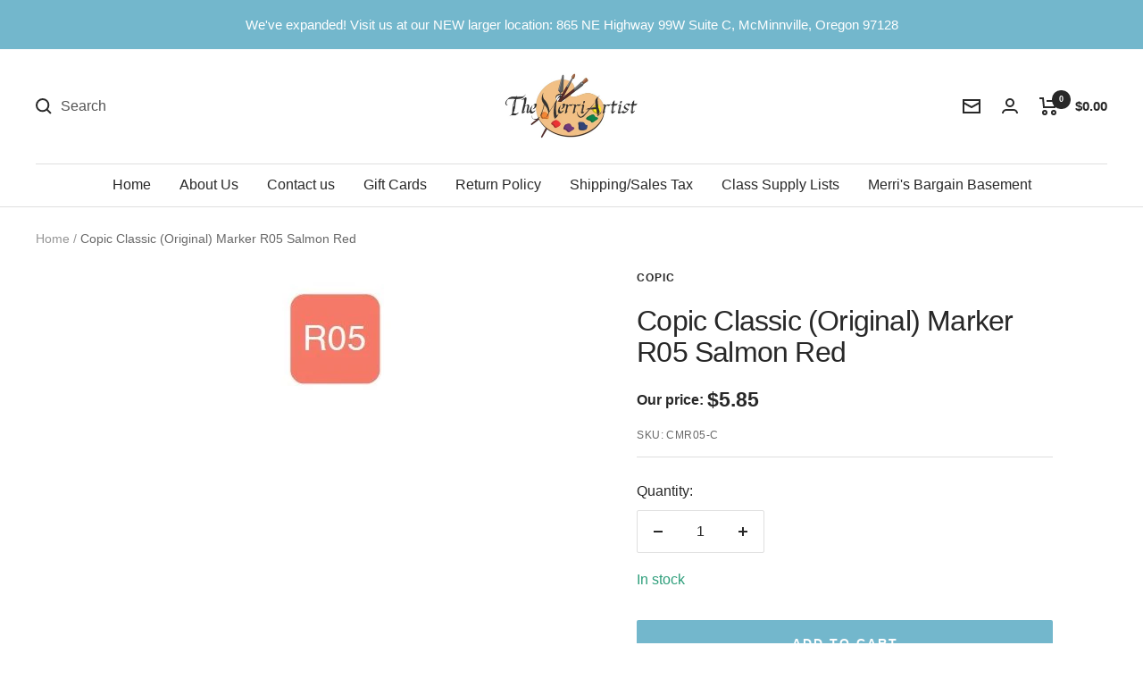

--- FILE ---
content_type: text/javascript; charset=utf-8
request_url: https://merriartist.com/products/cmr05-c.js
body_size: 222
content:
{"id":529153196095,"title":"Copic Classic (Original) Marker R05 Salmon Red","handle":"cmr05-c","description":"The Copic Classic (Original) Marker R05 Salmon Red is the original Copic Marker, it has a fine nib on one end and a chisel nib on the other. The Copic Classic marker ia available in 214 of the 358 Copic colors.","published_at":"2018-03-03T12:15:24-08:00","created_at":"2018-03-03T12:15:24-08:00","vendor":"Copic","type":"Individual Copic Classic Markers","tags":["All Classic Markers","R Red"],"price":585,"price_min":585,"price_max":585,"available":true,"price_varies":false,"compare_at_price":0,"compare_at_price_min":0,"compare_at_price_max":0,"compare_at_price_varies":false,"variants":[{"id":6901924855871,"title":"Default Title","option1":"Default Title","option2":null,"option3":null,"sku":"CMR05-C","requires_shipping":true,"taxable":true,"featured_image":null,"available":true,"name":"Copic Classic (Original) Marker R05 Salmon Red","public_title":null,"options":["Default Title"],"price":585,"weight":27,"compare_at_price":0,"inventory_management":"shopify","barcode":"4511338001387","requires_selling_plan":false,"selling_plan_allocations":[]}],"images":["\/\/cdn.shopify.com\/s\/files\/1\/0006\/8947\/1551\/products\/copic-classic-original-marker-r05-salmon-red-165860.jpg?v=1671484335"],"featured_image":"\/\/cdn.shopify.com\/s\/files\/1\/0006\/8947\/1551\/products\/copic-classic-original-marker-r05-salmon-red-165860.jpg?v=1671484335","options":[{"name":"Title","position":1,"values":["Default Title"]}],"url":"\/products\/cmr05-c","media":[{"alt":"Copic Classic (Original) Marker R05 Salmon Red - merriartist.com","id":31693764395233,"position":1,"preview_image":{"aspect_ratio":1.0,"height":150,"width":150,"src":"https:\/\/cdn.shopify.com\/s\/files\/1\/0006\/8947\/1551\/products\/copic-classic-original-marker-r05-salmon-red-165860.jpg?v=1671484335"},"aspect_ratio":1.0,"height":150,"media_type":"image","src":"https:\/\/cdn.shopify.com\/s\/files\/1\/0006\/8947\/1551\/products\/copic-classic-original-marker-r05-salmon-red-165860.jpg?v=1671484335","width":150}],"requires_selling_plan":false,"selling_plan_groups":[]}